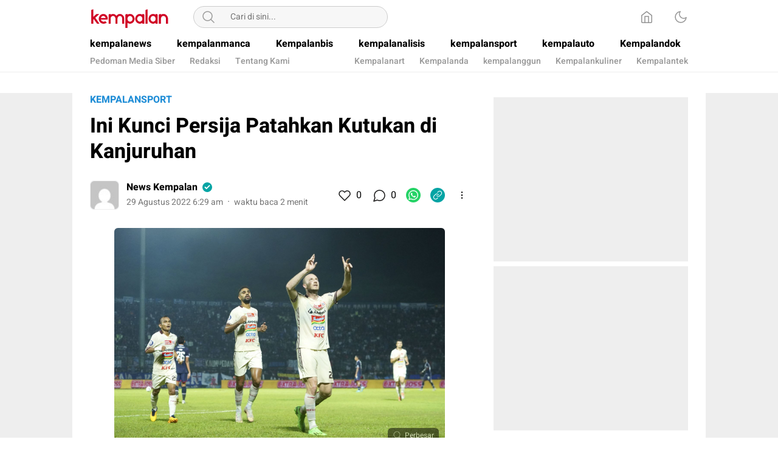

--- FILE ---
content_type: text/html; charset=UTF-8
request_url: https://kempalan.com/2022/08/29/kerja-keras-jadi-kunci-persija-patahkan-kutukan-di-stadion-kanjuruhan/
body_size: 12377
content:
<!DOCTYPE html>
<html lang="id" itemscope itemtype="https://schema.org/BlogPosting">
<head>
<meta charset="UTF-8">
<meta name="viewport" content="width=device-width, initial-scale=1.0" >
<title>Ini Kunci Persija Patahkan Kutukan di Kanjuruhan &#8211; Kempalan.com</title>
<meta name='robots' content='max-image-preview:large' />
<link rel="alternate" type="application/rss+xml" title="Kempalan.com &raquo; Feed" href="https://kempalan.com/feed/" />
<link rel="alternate" type="application/rss+xml" title="Kempalan.com &raquo; Umpan Komentar" href="https://kempalan.com/comments/feed/" />
<link rel="alternate" type="application/rss+xml" title="Kempalan.com &raquo; Ini Kunci Persija Patahkan Kutukan di Kanjuruhan Umpan Komentar" href="https://kempalan.com/2022/08/29/kerja-keras-jadi-kunci-persija-patahkan-kutukan-di-stadion-kanjuruhan/feed/" />
<link rel="alternate" title="oEmbed (JSON)" type="application/json+oembed" href="https://kempalan.com/wp-json/oembed/1.0/embed?url=https%3A%2F%2Fkempalan.com%2F2022%2F08%2F29%2Fkerja-keras-jadi-kunci-persija-patahkan-kutukan-di-stadion-kanjuruhan%2F" />
<link rel="alternate" title="oEmbed (XML)" type="text/xml+oembed" href="https://kempalan.com/wp-json/oembed/1.0/embed?url=https%3A%2F%2Fkempalan.com%2F2022%2F08%2F29%2Fkerja-keras-jadi-kunci-persija-patahkan-kutukan-di-stadion-kanjuruhan%2F&#038;format=xml" />
<style id='wp-img-auto-sizes-contain-inline-css'>
img:is([sizes=auto i],[sizes^="auto," i]){contain-intrinsic-size:3000px 1500px}
/*# sourceURL=wp-img-auto-sizes-contain-inline-css */
</style>
<style id='wp-block-library-inline-css'>
:root{--wp-block-synced-color:#7a00df;--wp-block-synced-color--rgb:122,0,223;--wp-bound-block-color:var(--wp-block-synced-color);--wp-editor-canvas-background:#ddd;--wp-admin-theme-color:#007cba;--wp-admin-theme-color--rgb:0,124,186;--wp-admin-theme-color-darker-10:#006ba1;--wp-admin-theme-color-darker-10--rgb:0,107,160.5;--wp-admin-theme-color-darker-20:#005a87;--wp-admin-theme-color-darker-20--rgb:0,90,135;--wp-admin-border-width-focus:2px}@media (min-resolution:192dpi){:root{--wp-admin-border-width-focus:1.5px}}.wp-element-button{cursor:pointer}:root .has-very-light-gray-background-color{background-color:#eee}:root .has-very-dark-gray-background-color{background-color:#313131}:root .has-very-light-gray-color{color:#eee}:root .has-very-dark-gray-color{color:#313131}:root .has-vivid-green-cyan-to-vivid-cyan-blue-gradient-background{background:linear-gradient(135deg,#00d084,#0693e3)}:root .has-purple-crush-gradient-background{background:linear-gradient(135deg,#34e2e4,#4721fb 50%,#ab1dfe)}:root .has-hazy-dawn-gradient-background{background:linear-gradient(135deg,#faaca8,#dad0ec)}:root .has-subdued-olive-gradient-background{background:linear-gradient(135deg,#fafae1,#67a671)}:root .has-atomic-cream-gradient-background{background:linear-gradient(135deg,#fdd79a,#004a59)}:root .has-nightshade-gradient-background{background:linear-gradient(135deg,#330968,#31cdcf)}:root .has-midnight-gradient-background{background:linear-gradient(135deg,#020381,#2874fc)}:root{--wp--preset--font-size--normal:16px;--wp--preset--font-size--huge:42px}.has-regular-font-size{font-size:1em}.has-larger-font-size{font-size:2.625em}.has-normal-font-size{font-size:var(--wp--preset--font-size--normal)}.has-huge-font-size{font-size:var(--wp--preset--font-size--huge)}.has-text-align-center{text-align:center}.has-text-align-left{text-align:left}.has-text-align-right{text-align:right}.has-fit-text{white-space:nowrap!important}#end-resizable-editor-section{display:none}.aligncenter{clear:both}.items-justified-left{justify-content:flex-start}.items-justified-center{justify-content:center}.items-justified-right{justify-content:flex-end}.items-justified-space-between{justify-content:space-between}.screen-reader-text{border:0;clip-path:inset(50%);height:1px;margin:-1px;overflow:hidden;padding:0;position:absolute;width:1px;word-wrap:normal!important}.screen-reader-text:focus{background-color:#ddd;clip-path:none;color:#444;display:block;font-size:1em;height:auto;left:5px;line-height:normal;padding:15px 23px 14px;text-decoration:none;top:5px;width:auto;z-index:100000}html :where(.has-border-color){border-style:solid}html :where([style*=border-top-color]){border-top-style:solid}html :where([style*=border-right-color]){border-right-style:solid}html :where([style*=border-bottom-color]){border-bottom-style:solid}html :where([style*=border-left-color]){border-left-style:solid}html :where([style*=border-width]){border-style:solid}html :where([style*=border-top-width]){border-top-style:solid}html :where([style*=border-right-width]){border-right-style:solid}html :where([style*=border-bottom-width]){border-bottom-style:solid}html :where([style*=border-left-width]){border-left-style:solid}html :where(img[class*=wp-image-]){height:auto;max-width:100%}:where(figure){margin:0 0 1em}html :where(.is-position-sticky){--wp-admin--admin-bar--position-offset:var(--wp-admin--admin-bar--height,0px)}@media screen and (max-width:600px){html :where(.is-position-sticky){--wp-admin--admin-bar--position-offset:0px}}

/*# sourceURL=wp-block-library-inline-css */
</style><style id='global-styles-inline-css'>
:root{--wp--preset--aspect-ratio--square: 1;--wp--preset--aspect-ratio--4-3: 4/3;--wp--preset--aspect-ratio--3-4: 3/4;--wp--preset--aspect-ratio--3-2: 3/2;--wp--preset--aspect-ratio--2-3: 2/3;--wp--preset--aspect-ratio--16-9: 16/9;--wp--preset--aspect-ratio--9-16: 9/16;--wp--preset--color--black: #000000;--wp--preset--color--cyan-bluish-gray: #abb8c3;--wp--preset--color--white: #ffffff;--wp--preset--color--pale-pink: #f78da7;--wp--preset--color--vivid-red: #cf2e2e;--wp--preset--color--luminous-vivid-orange: #ff6900;--wp--preset--color--luminous-vivid-amber: #fcb900;--wp--preset--color--light-green-cyan: #7bdcb5;--wp--preset--color--vivid-green-cyan: #00d084;--wp--preset--color--pale-cyan-blue: #8ed1fc;--wp--preset--color--vivid-cyan-blue: #0693e3;--wp--preset--color--vivid-purple: #9b51e0;--wp--preset--gradient--vivid-cyan-blue-to-vivid-purple: linear-gradient(135deg,rgb(6,147,227) 0%,rgb(155,81,224) 100%);--wp--preset--gradient--light-green-cyan-to-vivid-green-cyan: linear-gradient(135deg,rgb(122,220,180) 0%,rgb(0,208,130) 100%);--wp--preset--gradient--luminous-vivid-amber-to-luminous-vivid-orange: linear-gradient(135deg,rgb(252,185,0) 0%,rgb(255,105,0) 100%);--wp--preset--gradient--luminous-vivid-orange-to-vivid-red: linear-gradient(135deg,rgb(255,105,0) 0%,rgb(207,46,46) 100%);--wp--preset--gradient--very-light-gray-to-cyan-bluish-gray: linear-gradient(135deg,rgb(238,238,238) 0%,rgb(169,184,195) 100%);--wp--preset--gradient--cool-to-warm-spectrum: linear-gradient(135deg,rgb(74,234,220) 0%,rgb(151,120,209) 20%,rgb(207,42,186) 40%,rgb(238,44,130) 60%,rgb(251,105,98) 80%,rgb(254,248,76) 100%);--wp--preset--gradient--blush-light-purple: linear-gradient(135deg,rgb(255,206,236) 0%,rgb(152,150,240) 100%);--wp--preset--gradient--blush-bordeaux: linear-gradient(135deg,rgb(254,205,165) 0%,rgb(254,45,45) 50%,rgb(107,0,62) 100%);--wp--preset--gradient--luminous-dusk: linear-gradient(135deg,rgb(255,203,112) 0%,rgb(199,81,192) 50%,rgb(65,88,208) 100%);--wp--preset--gradient--pale-ocean: linear-gradient(135deg,rgb(255,245,203) 0%,rgb(182,227,212) 50%,rgb(51,167,181) 100%);--wp--preset--gradient--electric-grass: linear-gradient(135deg,rgb(202,248,128) 0%,rgb(113,206,126) 100%);--wp--preset--gradient--midnight: linear-gradient(135deg,rgb(2,3,129) 0%,rgb(40,116,252) 100%);--wp--preset--font-size--small: 13px;--wp--preset--font-size--medium: 20px;--wp--preset--font-size--large: 36px;--wp--preset--font-size--x-large: 42px;--wp--preset--spacing--20: 0.44rem;--wp--preset--spacing--30: 0.67rem;--wp--preset--spacing--40: 1rem;--wp--preset--spacing--50: 1.5rem;--wp--preset--spacing--60: 2.25rem;--wp--preset--spacing--70: 3.38rem;--wp--preset--spacing--80: 5.06rem;--wp--preset--shadow--natural: 6px 6px 9px rgba(0, 0, 0, 0.2);--wp--preset--shadow--deep: 12px 12px 50px rgba(0, 0, 0, 0.4);--wp--preset--shadow--sharp: 6px 6px 0px rgba(0, 0, 0, 0.2);--wp--preset--shadow--outlined: 6px 6px 0px -3px rgb(255, 255, 255), 6px 6px rgb(0, 0, 0);--wp--preset--shadow--crisp: 6px 6px 0px rgb(0, 0, 0);}:where(.is-layout-flex){gap: 0.5em;}:where(.is-layout-grid){gap: 0.5em;}body .is-layout-flex{display: flex;}.is-layout-flex{flex-wrap: wrap;align-items: center;}.is-layout-flex > :is(*, div){margin: 0;}body .is-layout-grid{display: grid;}.is-layout-grid > :is(*, div){margin: 0;}:where(.wp-block-columns.is-layout-flex){gap: 2em;}:where(.wp-block-columns.is-layout-grid){gap: 2em;}:where(.wp-block-post-template.is-layout-flex){gap: 1.25em;}:where(.wp-block-post-template.is-layout-grid){gap: 1.25em;}.has-black-color{color: var(--wp--preset--color--black) !important;}.has-cyan-bluish-gray-color{color: var(--wp--preset--color--cyan-bluish-gray) !important;}.has-white-color{color: var(--wp--preset--color--white) !important;}.has-pale-pink-color{color: var(--wp--preset--color--pale-pink) !important;}.has-vivid-red-color{color: var(--wp--preset--color--vivid-red) !important;}.has-luminous-vivid-orange-color{color: var(--wp--preset--color--luminous-vivid-orange) !important;}.has-luminous-vivid-amber-color{color: var(--wp--preset--color--luminous-vivid-amber) !important;}.has-light-green-cyan-color{color: var(--wp--preset--color--light-green-cyan) !important;}.has-vivid-green-cyan-color{color: var(--wp--preset--color--vivid-green-cyan) !important;}.has-pale-cyan-blue-color{color: var(--wp--preset--color--pale-cyan-blue) !important;}.has-vivid-cyan-blue-color{color: var(--wp--preset--color--vivid-cyan-blue) !important;}.has-vivid-purple-color{color: var(--wp--preset--color--vivid-purple) !important;}.has-black-background-color{background-color: var(--wp--preset--color--black) !important;}.has-cyan-bluish-gray-background-color{background-color: var(--wp--preset--color--cyan-bluish-gray) !important;}.has-white-background-color{background-color: var(--wp--preset--color--white) !important;}.has-pale-pink-background-color{background-color: var(--wp--preset--color--pale-pink) !important;}.has-vivid-red-background-color{background-color: var(--wp--preset--color--vivid-red) !important;}.has-luminous-vivid-orange-background-color{background-color: var(--wp--preset--color--luminous-vivid-orange) !important;}.has-luminous-vivid-amber-background-color{background-color: var(--wp--preset--color--luminous-vivid-amber) !important;}.has-light-green-cyan-background-color{background-color: var(--wp--preset--color--light-green-cyan) !important;}.has-vivid-green-cyan-background-color{background-color: var(--wp--preset--color--vivid-green-cyan) !important;}.has-pale-cyan-blue-background-color{background-color: var(--wp--preset--color--pale-cyan-blue) !important;}.has-vivid-cyan-blue-background-color{background-color: var(--wp--preset--color--vivid-cyan-blue) !important;}.has-vivid-purple-background-color{background-color: var(--wp--preset--color--vivid-purple) !important;}.has-black-border-color{border-color: var(--wp--preset--color--black) !important;}.has-cyan-bluish-gray-border-color{border-color: var(--wp--preset--color--cyan-bluish-gray) !important;}.has-white-border-color{border-color: var(--wp--preset--color--white) !important;}.has-pale-pink-border-color{border-color: var(--wp--preset--color--pale-pink) !important;}.has-vivid-red-border-color{border-color: var(--wp--preset--color--vivid-red) !important;}.has-luminous-vivid-orange-border-color{border-color: var(--wp--preset--color--luminous-vivid-orange) !important;}.has-luminous-vivid-amber-border-color{border-color: var(--wp--preset--color--luminous-vivid-amber) !important;}.has-light-green-cyan-border-color{border-color: var(--wp--preset--color--light-green-cyan) !important;}.has-vivid-green-cyan-border-color{border-color: var(--wp--preset--color--vivid-green-cyan) !important;}.has-pale-cyan-blue-border-color{border-color: var(--wp--preset--color--pale-cyan-blue) !important;}.has-vivid-cyan-blue-border-color{border-color: var(--wp--preset--color--vivid-cyan-blue) !important;}.has-vivid-purple-border-color{border-color: var(--wp--preset--color--vivid-purple) !important;}.has-vivid-cyan-blue-to-vivid-purple-gradient-background{background: var(--wp--preset--gradient--vivid-cyan-blue-to-vivid-purple) !important;}.has-light-green-cyan-to-vivid-green-cyan-gradient-background{background: var(--wp--preset--gradient--light-green-cyan-to-vivid-green-cyan) !important;}.has-luminous-vivid-amber-to-luminous-vivid-orange-gradient-background{background: var(--wp--preset--gradient--luminous-vivid-amber-to-luminous-vivid-orange) !important;}.has-luminous-vivid-orange-to-vivid-red-gradient-background{background: var(--wp--preset--gradient--luminous-vivid-orange-to-vivid-red) !important;}.has-very-light-gray-to-cyan-bluish-gray-gradient-background{background: var(--wp--preset--gradient--very-light-gray-to-cyan-bluish-gray) !important;}.has-cool-to-warm-spectrum-gradient-background{background: var(--wp--preset--gradient--cool-to-warm-spectrum) !important;}.has-blush-light-purple-gradient-background{background: var(--wp--preset--gradient--blush-light-purple) !important;}.has-blush-bordeaux-gradient-background{background: var(--wp--preset--gradient--blush-bordeaux) !important;}.has-luminous-dusk-gradient-background{background: var(--wp--preset--gradient--luminous-dusk) !important;}.has-pale-ocean-gradient-background{background: var(--wp--preset--gradient--pale-ocean) !important;}.has-electric-grass-gradient-background{background: var(--wp--preset--gradient--electric-grass) !important;}.has-midnight-gradient-background{background: var(--wp--preset--gradient--midnight) !important;}.has-small-font-size{font-size: var(--wp--preset--font-size--small) !important;}.has-medium-font-size{font-size: var(--wp--preset--font-size--medium) !important;}.has-large-font-size{font-size: var(--wp--preset--font-size--large) !important;}.has-x-large-font-size{font-size: var(--wp--preset--font-size--x-large) !important;}
/*# sourceURL=global-styles-inline-css */
</style>

<style id='classic-theme-styles-inline-css'>
/*! This file is auto-generated */
.wp-block-button__link{color:#fff;background-color:#32373c;border-radius:9999px;box-shadow:none;text-decoration:none;padding:calc(.667em + 2px) calc(1.333em + 2px);font-size:1.125em}.wp-block-file__button{background:#32373c;color:#fff;text-decoration:none}
/*# sourceURL=/wp-includes/css/classic-themes.min.css */
</style>
<link rel='stylesheet' id='menu-image-css' href='https://kempalan.com/wp-content/themes/umparan/assets/css/menu-image.css?ver=2.9.5' media='all' async='async' />
<link rel='stylesheet' id='normalize-css' href='https://kempalan.com/wp-content/themes/umparan/assets/css/normalize.css?ver=1.0.0.0.0.0.35' media='all' async='async' />
<link rel='stylesheet' id='heebo-font-css' href='https://kempalan.com/wp-content/themes/umparan/assets/css/font.css?ver=1.0.0.0.0.0.35' media='all' />
<link rel='stylesheet' id='cssdesktop-css' href='https://kempalan.com/wp-content/themes/umparan/assets/css/style-desktop.css?ver=1.0.0.0.0.0.35' media='all' async='async' />
<script src="https://kempalan.com/wp-includes/js/jquery/jquery.min.js?ver=3.7.1" id="jquery-core-js"></script>
<script src="https://kempalan.com/wp-includes/js/jquery/jquery-migrate.min.js?ver=3.4.1" id="jquery-migrate-js"></script>

<!-- OG: 3.3.7 --><link rel="image_src" href="https://kempalan.com/wp-content/uploads/2022/08/dsc01848-copy1661711954-scaled.jpg"><meta name="msapplication-TileImage" content="https://kempalan.com/wp-content/uploads/2022/08/dsc01848-copy1661711954-scaled.jpg">
<meta property="og:image" content="https://kempalan.com/wp-content/uploads/2022/08/dsc01848-copy1661711954-scaled.jpg"><meta property="og:image:secure_url" content="https://kempalan.com/wp-content/uploads/2022/08/dsc01848-copy1661711954-scaled.jpg"><meta property="og:image:width" content="2560"><meta property="og:image:height" content="1707"><meta property="og:image:alt" content="Pemain Persija merayakan gol ke gawang Arema (situs persija)"><meta property="og:image:type" content="image/jpeg"><meta property="og:description" content="MALANG-KEMPALAN: Persija Jakarta berhasil mengamankan poin penuh usai sukses menekuk Arema di pekan ketujuh Liga 1 musim 2022-2023. Pada laga yang berlangsung di Stadion Kanjuruhan, Malang di hari Minggu (28/8) malam itu, Macan Kemayoran berhasil meraih kemenangan dengan skor tipis 1-0. Satu-satunya gol pada laga tersebut dicetak oleh Michael Krmencik pada menit ke-44. Kemenangan pada..."><meta property="og:type" content="article"><meta property="og:locale" content="id"><meta property="og:site_name" content="Kempalan.com"><meta property="og:title" content="Ini Kunci Persija Patahkan Kutukan di Kanjuruhan"><meta property="og:url" content="https://kempalan.com/2022/08/29/kerja-keras-jadi-kunci-persija-patahkan-kutukan-di-stadion-kanjuruhan/"><meta property="og:updated_time" content="2022-08-29T06:33:09+07:00">
<meta property="article:tag" content="arema fc"><meta property="article:tag" content="Headline"><meta property="article:tag" content="Liga 1"><meta property="article:tag" content="Persija"><meta property="article:tag" content="Thomas Doll"><meta property="article:published_time" content="2022-08-28T23:29:28+00:00"><meta property="article:modified_time" content="2022-08-28T23:33:09+00:00"><meta property="article:section" content="kempalansport"><meta property="article:author:first_name" content="Kempalan"><meta property="article:author:last_name" content="News"><meta property="article:author:username" content="News Kempalan">
<meta property="twitter:partner" content="ogwp"><meta property="twitter:card" content="summary_large_image"><meta property="twitter:image" content="https://kempalan.com/wp-content/uploads/2022/08/dsc01848-copy1661711954-scaled.jpg"><meta property="twitter:image:alt" content="Pemain Persija merayakan gol ke gawang Arema (situs persija)"><meta property="twitter:title" content="Ini Kunci Persija Patahkan Kutukan di Kanjuruhan"><meta property="twitter:description" content="MALANG-KEMPALAN: Persija Jakarta berhasil mengamankan poin penuh usai sukses menekuk Arema di pekan ketujuh Liga 1 musim 2022-2023. Pada laga yang berlangsung di Stadion Kanjuruhan, Malang di hari..."><meta property="twitter:url" content="https://kempalan.com/2022/08/29/kerja-keras-jadi-kunci-persija-patahkan-kutukan-di-stadion-kanjuruhan/"><meta property="twitter:label1" content="Reading time"><meta property="twitter:data1" content="1 minute">
<meta itemprop="image" content="https://kempalan.com/wp-content/uploads/2022/08/dsc01848-copy1661711954-scaled.jpg"><meta itemprop="name" content="Ini Kunci Persija Patahkan Kutukan di Kanjuruhan"><meta itemprop="description" content="MALANG-KEMPALAN: Persija Jakarta berhasil mengamankan poin penuh usai sukses menekuk Arema di pekan ketujuh Liga 1 musim 2022-2023. Pada laga yang berlangsung di Stadion Kanjuruhan, Malang di hari Minggu (28/8) malam itu, Macan Kemayoran berhasil meraih kemenangan dengan skor tipis 1-0. Satu-satunya gol pada laga tersebut dicetak oleh Michael Krmencik pada menit ke-44. Kemenangan pada..."><meta itemprop="datePublished" content="2022-08-28"><meta itemprop="dateModified" content="2022-08-28T23:33:09+00:00">
<meta property="profile:first_name" content="Kempalan"><meta property="profile:last_name" content="News"><meta property="profile:username" content="News Kempalan">
<!-- /OG -->

<link rel="https://api.w.org/" href="https://kempalan.com/wp-json/" /><link rel="alternate" title="JSON" type="application/json" href="https://kempalan.com/wp-json/wp/v2/posts/98820" /><link rel="EditURI" type="application/rsd+xml" title="RSD" href="https://kempalan.com/xmlrpc.php?rsd" />
<meta name="generator" content="WordPress 6.9" />
<link rel="canonical" href="https://kempalan.com/2022/08/29/kerja-keras-jadi-kunci-persija-patahkan-kutukan-di-stadion-kanjuruhan/" />
<link rel='shortlink' href='https://kempalan.com/?p=98820' />
		<!-- Custom Logo: hide header text -->
		<style id="custom-logo-css">
			.brand-title, .brand-description {
				position: absolute;
				clip-path: inset(50%);
			}
		</style>
		<style type="text/css" id="custom-theme-css">
:root {
}
</style>
<link rel="icon" href="https://kempalan.com/wp-content/uploads/2021/09/cropped-favicon-1-32x32.png" sizes="32x32" />
<link rel="icon" href="https://kempalan.com/wp-content/uploads/2021/09/cropped-favicon-1-192x192.png" sizes="192x192" />
<link rel="apple-touch-icon" href="https://kempalan.com/wp-content/uploads/2021/09/cropped-favicon-1-180x180.png" />
<meta name="msapplication-TileImage" content="https://kempalan.com/wp-content/uploads/2021/09/cropped-favicon-1-270x270.png" />
<link rel="profile" href="http://gmpg.org/xfn/11" />
</head>
<body class="wp-singular post-template-default single single-post postid-98820 single-format-standard wp-custom-logo wp-embed-responsive wp-theme-umparan">
<div class="content">
	<header class="header">
	<div class="header-box">
		<div class="header-container">
			<div class="header-wrapper">
				<div class="header-top">
					<div class="header-top-box">
						<div class="header-top-wrapper">
							<div class="header-brand">
							<a href="https://kempalan.com/" class="brand-link" rel="home"><img width="208" height="61" src="https://kempalan.com/wp-content/uploads/2021/09/cropped-logo.png" class="brand-logo" alt="Kempalan.com" decoding="async" srcset="https://kempalan.com/wp-content/uploads/2021/09/cropped-logo.png 208w, https://kempalan.com/wp-content/uploads/2021/09/cropped-logo-205x61.png 205w" sizes="(max-width: 208px) 100vw, 208px" /></a><p class="brand-title"><a href="https://kempalan.com/" rel="home">Kempalan.com</a></p><p class="brand-description">Yang penting Kumpul</p>							</div>
							<div class="header-search">
								<form class="header-search-form" method="get" action="https://kempalan.com/">
									<div class="header-search-wrapper">
										<button type="submit" class="icon-search" aria-label="Search"></button>
										<input  class="header-input-search" type="text" name="s" placeholder="Cari di sini..." value="" maxlength="50">
    									<input type="hidden" name="post_type" value="post" />
									</div>
								</form>
							</div>
							<div class="header-more">
								<div class="header-button">
									<a class="icon-home" aria-label="Home" href="https://kempalan.com"></a><button aria-label="Dark Mode" class="mode icon-darkmode"></button>								</div>
							</div>
						</div>
					</div>
				</div>
				<div class="header-bottom">
					<div class="header-bottom-box">
						<div class="header-menu">
							<nav class="menu-top-menus-container"><ul id = "menu-top-menus" class = "widget LinkList"><li id="menu-item-156" class="menu-item menu-item-type-taxonomy menu-item-object-category menu-item-156"><a href="https://kempalan.com/category/kempalanews/" class="menu-image-title-after"><span class="menu-image-title-after menu-image-title">kempalanews</span></a></li>
<li id="menu-item-158" class="menu-item menu-item-type-taxonomy menu-item-object-category menu-item-158"><a href="https://kempalan.com/category/kempalanmanca/" class="menu-image-title-after"><span class="menu-image-title-after menu-image-title">kempalanmanca</span></a></li>
<li id="menu-item-153" class="menu-item menu-item-type-taxonomy menu-item-object-category menu-item-153"><a href="https://kempalan.com/category/kempalanbis/" class="menu-image-title-after"><span class="menu-image-title-after menu-image-title">Kempalanbis</span></a></li>
<li id="menu-item-151" class="new menu-item menu-item-type-taxonomy menu-item-object-category menu-item-151"><a href="https://kempalan.com/category/kempalanalisis/" class="menu-image-title-after"><span class="menu-image-title-after menu-image-title">kempalanalisis</span></a></li>
<li id="menu-item-167" class="hot menu-item menu-item-type-taxonomy menu-item-object-category current-post-ancestor current-menu-parent current-post-parent menu-item-167"><a href="https://kempalan.com/category/kempalansport/" class="menu-image-title-after"><span class="menu-image-title-after menu-image-title">kempalansport</span></a></li>
<li id="menu-item-443" class="menu-item menu-item-type-taxonomy menu-item-object-category menu-item-443"><a href="https://kempalan.com/category/kempalauto/" class="menu-image-title-after"><span class="menu-image-title-after menu-image-title">kempalauto</span></a></li>
<li id="menu-item-155" class="menu-item menu-item-type-taxonomy menu-item-object-category menu-item-155"><a href="https://kempalan.com/category/kempalandok/" class="menu-image-title-after"><span class="menu-image-title-after menu-image-title">Kempalandok</span></a></li>
</ul></nav>						</div>
						<div class="header-submenu">
							<nav class="menu-sub-menu-kiri-container"><ul id = "menu-sub-menu-kiri" class = "widget LinkList"><li id="menu-item-112145" class="menu-item menu-item-type-post_type menu-item-object-page menu-item-112145"><a href="https://kempalan.com/pedoman-media-siber/" class="menu-image-title-after"><span class="menu-image-title-after menu-image-title">Pedoman Media Siber</span></a></li>
<li id="menu-item-112137" class="menu-item menu-item-type-post_type menu-item-object-page menu-item-112137"><a href="https://kempalan.com/redaksi/" class="menu-image-title-after"><span class="menu-image-title-after menu-image-title">Redaksi</span></a></li>
<li id="menu-item-112138" class="menu-item menu-item-type-post_type menu-item-object-page menu-item-112138"><a href="https://kempalan.com/tentang-kami/" class="menu-image-title-after"><span class="menu-image-title-after menu-image-title">Tentang Kami</span></a></li>
</ul></nav>							<nav class="menu-sub-kanan-container"><ul id = "menu-sub-kanan" class = "widget LinkList"><li id="menu-item-112130" class="menu-item menu-item-type-taxonomy menu-item-object-category menu-item-112130"><a href="https://kempalan.com/category/kempalanart/" class="menu-image-title-after"><span class="menu-image-title-after menu-image-title">Kempalanart</span></a></li>
<li id="menu-item-112131" class="menu-item menu-item-type-taxonomy menu-item-object-category menu-item-112131"><a href="https://kempalan.com/category/kempalanda/" class="menu-image-title-after"><span class="menu-image-title-after menu-image-title">Kempalanda</span></a></li>
<li id="menu-item-112132" class="menu-item menu-item-type-taxonomy menu-item-object-category menu-item-112132"><a href="https://kempalan.com/category/kempalanggun/" class="menu-image-title-after"><span class="menu-image-title-after menu-image-title">kempalanggun</span></a></li>
<li id="menu-item-112133" class="menu-item menu-item-type-taxonomy menu-item-object-category menu-item-112133"><a href="https://kempalan.com/category/kempalankuliner/" class="menu-image-title-after"><span class="menu-image-title-after menu-image-title">Kempalankuliner</span></a></li>
<li id="menu-item-112134" class="menu-item menu-item-type-taxonomy menu-item-object-category menu-item-112134"><a href="https://kempalan.com/category/kempalantek/" class="menu-image-title-after"><span class="menu-image-title-after menu-image-title">Kempalantek</span></a></li>
</ul></nav>						</div>
					</div>
				</div>
			</div>
		</div>
	</div>
</header>
<footer class="footer">
	<div class="footer-container">
		<div class="footer-box">
					</div>
	</div>
</footer>
<div class="transparent-footer"></div>    	<div class="copylink-popup">
	<div class="copylink-flex">
		<div class="copylink-text">URL Berhasil Disalin</div>
		<button class="copylink-close"></button>
	</div>
</div><div class="main">
	<div class="main-container">
							<div class="content-box">
				<div class="article">
					<div class="article-box">
						<div class="header-post">
							<div class="subheader-post">
								<div class="category-post">
								    <span class="post-category"><a href="https://kempalan.com/category/kempalansport/">kempalansport</a></span>								</div>
							</div>
							<div class="title-post">
								<h1>Ini Kunci Persija Patahkan Kutukan di Kanjuruhan</h1>
							</div>
						</div>
						<div class="info-post">
							<div class="info-box">
								<div class="author-box">
									<div class="author-flex">
										<div class="author-avatar">
											<a aria-label="Author" href="https://kempalan.com/author/redaktur/">
												<img alt='' src='https://secure.gravatar.com/avatar/881e83b24aabd886e15e709fc7d2d6d149004eddcfccdac6614ada489f012861?s=48&#038;d=mm&#038;r=g' srcset='https://secure.gravatar.com/avatar/881e83b24aabd886e15e709fc7d2d6d149004eddcfccdac6614ada489f012861?s=96&#038;d=mm&#038;r=g 2x' class='avatar avatar-48 photo' height='48' width='48' decoding='async'/>											</a>
										</div>
										<div class="author-name-box">
											<div class="author-name-flex">
												<div class="author-name">
													<a href="https://kempalan.com/author/redaktur/">News Kempalan</a>
												</div>
												<i class="author-verified"></i>
											</div>
										<div class="prop-pos">
											<time class="timepost">29 Agustus 2022 6:29 am</time>
											<span class="dot"></span>
											<span class="readtime">waktu baca 2 menit</span>
										</div>
										</div>
									</div>
								</div>
								<div class="share-box">
									<div class="likecomment">
										<div class="like-box">
											<button aria-label="Like" class="like-btn " data-id="98820"></button>
											<div class="like-count">0</div>
										</div>
										<div class="comment-box">
											<a href="#respond" aria-label="Komentar" class="comment-btn"></a>
											<div class="comment-count">0</div>
										</div>
									</div>
									<div class="share-wrapper">
																									<a rel="noopener" href="https://api.whatsapp.com/send/?text=Ini+Kunci+Persija+Patahkan+Kutukan+di+Kanjuruhan | https://kempalan.com/2022/08/29/kerja-keras-jadi-kunci-persija-patahkan-kutukan-di-stadion-kanjuruhan/" class="share-btn whatsapp" aria-label="WhatsApp" target="_blank" rel="_nofollow"></a>
																									<a class="share-btn copylink" href="#" data-url="https://kempalan.com/2022/08/29/kerja-keras-jadi-kunci-persija-patahkan-kutukan-di-stadion-kanjuruhan/" aria-label="Copylink"></a>
																	<button aria-label="More" class="share-btn more" data-url="https://kempalan.com/2022/08/29/kerja-keras-jadi-kunci-persija-patahkan-kutukan-di-stadion-kanjuruhan/" data-title="Ini+Kunci+Persija+Patahkan+Kutukan+di+Kanjuruhan" data-title2="Ini Kunci Persija Patahkan Kutukan di Kanjuruhan" data-snip="MALANG-KEMPALAN: Persija Jakarta berhasil mengamankan poin penuh usai sukses menekuk Arema di pekan ketujuh Liga 1 musim 2022-2023. Pada laga yang berlangsung di Stadion Kanjuruhan, Malang di hari Minggu (28/8) malam itu, Macan Kemayoran berhasil meraih kemenangan dengan skor tipis 1-0. Satu-satunya gol pada laga tersebut dicetak oleh Michael Krmencik pada menit ke-44. Kemenangan pada [&hellip;]"></button>
									</div>
								</div>
							</div>
						</div>
						<div class="post-detail">
															<figure class="wp-block-image size-full">
										<div class="wp-image-box">
										<a data-fslightbox="gallery" href="https://kempalan.com/wp-content/uploads/2022/08/dsc01848-copy1661711954-scaled.jpg" data-caption="Pemain Persija merayakan gol ke gawang Arema (situs persija) " data-thumb="https://kempalan.com/wp-content/uploads/2022/08/dsc01848-copy1661711954-scaled-640x427.jpg">
											<img width="2560" height="1707" src="https://kempalan.com/wp-content/uploads/2022/08/dsc01848-copy1661711954-scaled.jpg" class="featured-image wp-post-image" alt="" decoding="async" fetchpriority="high" srcset="https://kempalan.com/wp-content/uploads/2022/08/dsc01848-copy1661711954-scaled.jpg 2560w, https://kempalan.com/wp-content/uploads/2022/08/dsc01848-copy1661711954-scaled-640x427.jpg 640w, https://kempalan.com/wp-content/uploads/2022/08/dsc01848-copy1661711954-768x512.jpg 768w, https://kempalan.com/wp-content/uploads/2022/08/dsc01848-copy1661711954-1536x1024.jpg 1536w, https://kempalan.com/wp-content/uploads/2022/08/dsc01848-copy1661711954-2048x1365.jpg 2048w, https://kempalan.com/wp-content/uploads/2022/08/dsc01848-copy1661711954-scaled-664x443.jpg 664w, https://kempalan.com/wp-content/uploads/2022/08/dsc01848-copy1661711954-990x660.jpg 990w" sizes="(max-width: 2560px) 100vw, 2560px" />											<div class="btn-viewbox">
												<button class="btn-biew">
													<i class="icon-serch"></i>
													<span class="text-view">Perbesar</span>
												</button>
											</div>
											</a>	
										</div>
																				<figcaption>Pemain Persija merayakan gol ke gawang Arema (situs persija) </figcaption>
																		</figure>
								
							<p><strong>MALANG-KEMPALAN</strong>: Persija Jakarta berhasil mengamankan poin penuh usai sukses menekuk Arema di pekan ketujuh Liga 1 musim 2022-2023.</p>
<p>Pada laga yang berlangsung di Stadion Kanjuruhan, Malang di hari Minggu (28/8) malam itu, Macan Kemayoran berhasil meraih kemenangan dengan skor tipis 1-0. Satu-satunya gol pada laga tersebut dicetak oleh Michael Krmencik pada menit ke-44.</p>
<p>Kemenangan pada laga ini juga membuat Persija sukses memecahkan kutukan tak pernah menang di kandang Arema FC. Terakhir kali Macan Kemayoran menang di kandang Arema adalah pada tahun 2003.</p>
<p>BACA JUGA: <a href="https://kempalan.com/2022/08/27/jadwal-liga-1-minggu-ini-ada-persebaya-vs-pss-sleman/?amp"><strong>Jadwal Liga 1 Minggu Ini, Ada Persebaya vs PSS Sleman</strong></a></p>
<p>&#8220;Ini pertama kalinya Persija menang di sini dalam 19 tahun terakhir.&#8221; kata Pelatih Persija Jakarta, Thomas Doll</p>
<p>&#8220;Ini artinya, mereka adalah tim kuat. Bahkan, pada awal musim lalu mereka memenangi Piala Presiden.&#8221; tambah pelatih asal Jerman itu.</p>
<p>Doll juga menerangkan bahwa kerja keras timnya selama pertandingan menjadi kunci kemenangan pada laga ini. Pelatih asal Jerman tersebut merasa bangga dengan performa anak asuhnya sepanjang pertandingan.</p>
<p>&#8220;Para pemain kami bekerja keras sampai menit akhir. Ini membuat saya sangat bangga kepada mereka.&#8221; kata Doll.</p>
<p>&#8220;Selain itu, kiper kami, Andritany Ardhiyasa, juga tampil sangat luar biasa.&#8221; tambah pelatih berusia 56 tahun itu.</p>
<p>BACA JUGA: <a href="https://kempalan.com/2022/08/27/arema-jalin-kerjasama-dengan-kfc/?amp"><strong>Arema Jalin Kerjasama dengan KFC</strong></a></p>
<p>Namun, Doll tak menampik bahwa timnya sempat bermain buruk, terutama pada sepuluh sampai lima belas menit awal laga.</p>
<p>&#8220;Kami sempat mengalami masalah pada sepuluh sampai lima belas menit awal. Namun, perlahan kami bermain lebih bagus dan mencetak gol.&#8221; tambah mantan pelatih Borussia Dortmund itu.</p>
<p>&#8220;Namun, secara keseluruhan saya bangga dengan permainan kami ini. Apalagi, kami sedang membangun Persija baru.&#8221; tutup pelatih kepala Persija Jakarta itu.</p>
<p>Tambahan tiga poin dari laga ini membuat Persija naik peringkat kelima dengan koleksi 14 poin, hasil dari 4 kemenangan, dua kali imbang dan satu kekalahan.</p>
<p>(*) <strong>Edwin Fatahuddin</strong></p>
						</div>
						<div class="tag-post">
							<ul><li><a href="https://kempalan.com/tag/arema-fc/" rel="tag">arema fc</a></li><li><a href="https://kempalan.com/tag/headline/" rel="tag">Headline</a></li><li><a href="https://kempalan.com/tag/liga-1/" rel="tag">Liga 1</a></li><li><a href="https://kempalan.com/tag/persija/" rel="tag">Persija</a></li><li><a href="https://kempalan.com/tag/thomas-doll/" rel="tag">Thomas Doll</a></li></ul>						</div>

												<div class="redaksi">
							<div class="redaksi-header">
								<div class="redaksi-avatar">
									<div class="redaksi-avatar-box">
																					<div class="image-ava"><img alt='' src='https://secure.gravatar.com/avatar/881e83b24aabd886e15e709fc7d2d6d149004eddcfccdac6614ada489f012861?s=24&#038;d=mm&#038;r=g' srcset='https://secure.gravatar.com/avatar/881e83b24aabd886e15e709fc7d2d6d149004eddcfccdac6614ada489f012861?s=48&#038;d=mm&#038;r=g 2x' class='avatar avatar-24 photo' height='24' width='24' decoding='async'/></div>
									    																														    																														    									</div>
								</div>
								<button class="btn-redaksi"><i class="icon-arrow"></i><span class="label-btn">
									Tim Redaksi								</span></button>
							</div>
							<div class="redaksi-content hide">
								<div class="redaksi-content-box">
																		<div class="author-item">
										<div class="author-image">
											<a href="https://kempalan.com/author/redaktur/">
												<img alt='' src='https://secure.gravatar.com/avatar/881e83b24aabd886e15e709fc7d2d6d149004eddcfccdac6614ada489f012861?s=48&#038;d=mm&#038;r=g' srcset='https://secure.gravatar.com/avatar/881e83b24aabd886e15e709fc7d2d6d149004eddcfccdac6614ada489f012861?s=96&#038;d=mm&#038;r=g 2x' class='avatar avatar-48 photo' height='48' width='48' loading='lazy' decoding='async'/>											</a>
										</div>
											<div class="author-text">
											<a href="https://kempalan.com/author/redaktur/">
												<div class="author-name">News Kempalan <i class="icon-verification2"></i></div>
												<div class="author-role">Penulis</div>
											</a>
											</div>
									</div>
								    																											    																											    								</div>
							</div>
						</div>
													<div class="widget collection">
					<div class="widget-header">
				<div class="widget-header-box">
					<div class="widget-title">
						<a href="https://kempalan.com/category/kempalpagi/">Kempalpagi</a>
					</div>
					<div class="widget-more">
						<a href="https://kempalan.com/category/kempalpagi/">Lihat lainnya</a>
					</div>
				</div>
			</div>
					<div class="widget-content">
				<div class="collection-scroll">
					<div class="collection-box">
		            					<div class="collection-item">
						<a href="https://kempalan.com/2025/08/16/perempuan-jawa-era-kebebasan-dan-tik-tok/">
							<div class="collection-card">
								<div class="collection-image">
									<img width="187" height="261" src="https://kempalan.com/wp-content/uploads/2025/08/IMG-20250816-WA0012-187x261.jpg" class="attachment-image_187_261 size-image_187_261 wp-post-image" alt="" decoding="async" loading="lazy" srcset="https://kempalan.com/wp-content/uploads/2025/08/IMG-20250816-WA0012-187x261.jpg 187w, https://kempalan.com/wp-content/uploads/2025/08/IMG-20250816-WA0012-140x196.jpg 140w, https://kempalan.com/wp-content/uploads/2025/08/IMG-20250816-WA0012-18x24.jpg 18w" sizes="auto, (max-width: 187px) 100vw, 187px" />						            									<i class="pin"></i>
																	</div>
																<div class="collection-label">BARU</div>
																<h3 class="collection-title">Perempuan Jawa, Era Kebebasan, dan Tik Tok</h3>
								<div class="collection-subtitle"><time class="timeago" datetime="2025-08-16T09:06:18+07:00" title="16/08/2025">16/08/2025</time></div>
							</div>
						</a>
					</div>
		            					<div class="collection-item">
						<a href="https://kempalan.com/2025/08/16/menjaga-harmoni-budaya-di-tengah-kampanye-pesta-politik/">
							<div class="collection-card">
								<div class="collection-image">
									<img width="187" height="261" src="https://kempalan.com/wp-content/uploads/2025/08/IMG-20250816-WA0013-187x261.jpg" class="attachment-image_187_261 size-image_187_261 wp-post-image" alt="" decoding="async" loading="lazy" srcset="https://kempalan.com/wp-content/uploads/2025/08/IMG-20250816-WA0013-187x261.jpg 187w, https://kempalan.com/wp-content/uploads/2025/08/IMG-20250816-WA0013-140x196.jpg 140w" sizes="auto, (max-width: 187px) 100vw, 187px" />						            								</div>
																<h3 class="collection-title">Menjaga Harmoni Budaya di Tengah Kampanye Pesta Politik</h3>
								<div class="collection-subtitle"><time class="timeago" datetime="2025-08-16T08:56:13+07:00" title="16/08/2025">16/08/2025</time></div>
							</div>
						</a>
					</div>
		            					<div class="collection-item">
						<a href="https://kempalan.com/2025/08/11/one-piece/">
							<div class="collection-card">
								<div class="collection-image">
									<img width="187" height="261" src="https://kempalan.com/wp-content/uploads/2025/08/1754305340974-359945191-187x261.webp" class="attachment-image_187_261 size-image_187_261 wp-post-image" alt="" decoding="async" loading="lazy" srcset="https://kempalan.com/wp-content/uploads/2025/08/1754305340974-359945191-187x261.webp 187w, https://kempalan.com/wp-content/uploads/2025/08/1754305340974-359945191-140x196.webp 140w" sizes="auto, (max-width: 187px) 100vw, 187px" />						            								</div>
																<h3 class="collection-title">One Piece</h3>
								<div class="collection-subtitle"><time class="timeago" datetime="2025-08-11T08:16:09+07:00" title="11/08/2025">11/08/2025</time></div>
							</div>
						</a>
					</div>
		            					<div class="collection-item">
						<a href="https://kempalan.com/2025/07/17/rinjani-risiko-dan-renjana/">
							<div class="collection-card">
								<div class="collection-image">
									<img width="187" height="261" src="https://kempalan.com/wp-content/uploads/2025/07/IMG-20250717-WA0018-187x261.jpg" class="attachment-image_187_261 size-image_187_261 wp-post-image" alt="" decoding="async" loading="lazy" srcset="https://kempalan.com/wp-content/uploads/2025/07/IMG-20250717-WA0018-187x261.jpg 187w, https://kempalan.com/wp-content/uploads/2025/07/IMG-20250717-WA0018-140x196.jpg 140w" sizes="auto, (max-width: 187px) 100vw, 187px" />						            								</div>
																<h3 class="collection-title">Rinjani, Risiko, dan Renjana</h3>
								<div class="collection-subtitle"><time class="timeago" datetime="2025-07-17T11:13:52+07:00" title="17/07/2025">17/07/2025</time></div>
							</div>
						</a>
					</div>
		            					<div class="collection-item">
						<a href="https://kempalan.com/2025/05/24/history-atau-his-story/">
							<div class="collection-card">
								<div class="collection-image">
									<img width="187" height="261" src="https://kempalan.com/wp-content/uploads/2025/02/463952450_1679779182685834_7319021728288934634_n.heic-187x261.jpg" class="attachment-image_187_261 size-image_187_261 wp-post-image" alt="" decoding="async" loading="lazy" srcset="https://kempalan.com/wp-content/uploads/2025/02/463952450_1679779182685834_7319021728288934634_n.heic-187x261.jpg 187w, https://kempalan.com/wp-content/uploads/2025/02/463952450_1679779182685834_7319021728288934634_n.heic-140x196.jpg 140w" sizes="auto, (max-width: 187px) 100vw, 187px" />						            								</div>
																<h3 class="collection-title">History atau His Story?</h3>
								<div class="collection-subtitle"><time class="timeago" datetime="2025-05-24T09:53:46+07:00" title="24/05/2025">24/05/2025</time></div>
							</div>
						</a>
					</div>
		            				</div>
			</div>
		</div>
	</div>
	            <div class="widget list">
            					<div class="widget-header">
					<div class="widget-header-box">
						<div class="widget-title">
							<h2>BACA LAINNYA</h2>
						</div>
					</div>
				</div>
								<div class="widget-content">
					<div class="list-wrap">
			            								<div class="list-item">
									<div class="list-box">
										<div class="list-content">
											<div class="list-title">
							    				<h3>
							    					<a href="https://kempalan.com/2026/01/20/sanksi-berlapis-pandis-liga-4-jatim-hukum-tuan-rumah-persid-jember-denda-rp20-juta-dan-dua-laga-tanpa-penonton/">Sanksi Berlapis! Pandis Liga 4 Jatim Hukum Tuan Rumah Persid Jember: Denda Rp20 Juta dan Dua Laga Tanpa Penonton</a>							    				</h3>
							    				<div class="list-author">
							    					<img alt='' src='https://secure.gravatar.com/avatar/71522de4850969037860100ae6e0a291231ad4331cebee4c1e2b4d32556da36e?s=16&#038;d=mm&#038;r=g' srcset='https://secure.gravatar.com/avatar/71522de4850969037860100ae6e0a291231ad4331cebee4c1e2b4d32556da36e?s=32&#038;d=mm&#038;r=g 2x' class='avatar avatar-16 photo' height='16' width='16' loading='lazy' decoding='async'/>							    					<div class="list-author-name">Editor Kempalan</div>
							    					<i class="icon-verification"></i>
							    				</div>
							    			</div>
							    			<div class="list-more">
							    				<div class="list-button">
							    					<button class="btn-like " data-id="174610">
							    						<i class="icon-like"></i>
							    						<span class="like-counter">0</span>
							    					</button>
							    					<a href="https://kempalan.com/2026/01/20/sanksi-berlapis-pandis-liga-4-jatim-hukum-tuan-rumah-persid-jember-denda-rp20-juta-dan-dua-laga-tanpa-penonton/#respond" class="btn-comment">
							    						<i class="icon-comment"></i>
							    						<span class="comment-counter">0</span>
							    					</a>
							    					<time class="timeago"><time class="timeago" datetime="2026-01-20T21:26:38+07:00">12 jam</time></time>
							    				</div>
			    								<button aria-label="More" class="icon-share" data-url="https://kempalan.com/2026/01/20/sanksi-berlapis-pandis-liga-4-jatim-hukum-tuan-rumah-persid-jember-denda-rp20-juta-dan-dua-laga-tanpa-penonton/" data-title="Sanksi+Berlapis%21+Pandis+Liga+4+Jatim+Hukum+Tuan+Rumah+Persid+Jember%3A+Denda+Rp20+Juta+dan+Dua+Laga+Tanpa+Penonton" data-title2="Sanksi Berlapis! Pandis Liga 4 Jatim Hukum Tuan Rumah Persid Jember: Denda Rp20 Juta dan Dua Laga Tanpa Penonton" data-snip=""></button>
							    			</div>
										</div>
										<div class="list-image">
										<a href="https://kempalan.com/2026/01/20/sanksi-berlapis-pandis-liga-4-jatim-hukum-tuan-rumah-persid-jember-denda-rp20-juta-dan-dua-laga-tanpa-penonton/"></a>										</div>
									</div>
								</div>
			            								<div class="list-item">
									<div class="list-box">
										<div class="list-content">
											<div class="list-title">
							    				<h3>
							    					<a href="https://kempalan.com/2026/01/20/up-date-proliga-2026-bukan-sekadar-penonton-unesa-jadi-dapur-tenaga-ahli-dan-atlet-di-balik-gemerlap-proliga-2026/">Up Date Proliga 2026: Bukan Sekadar Penonton, UNESA Jadi &#8220;Dapur&#8221; Tenaga Ahli dan Atlet di Balik Gemerlap Proliga 2026</a>							    				</h3>
							    				<div class="list-author">
							    					<img alt='' src='https://secure.gravatar.com/avatar/71522de4850969037860100ae6e0a291231ad4331cebee4c1e2b4d32556da36e?s=16&#038;d=mm&#038;r=g' srcset='https://secure.gravatar.com/avatar/71522de4850969037860100ae6e0a291231ad4331cebee4c1e2b4d32556da36e?s=32&#038;d=mm&#038;r=g 2x' class='avatar avatar-16 photo' height='16' width='16' loading='lazy' decoding='async'/>							    					<div class="list-author-name">Editor Kempalan</div>
							    					<i class="icon-verification"></i>
							    				</div>
							    			</div>
							    			<div class="list-more">
							    				<div class="list-button">
							    					<button class="btn-like " data-id="174594">
							    						<i class="icon-like"></i>
							    						<span class="like-counter">0</span>
							    					</button>
							    					<a href="https://kempalan.com/2026/01/20/up-date-proliga-2026-bukan-sekadar-penonton-unesa-jadi-dapur-tenaga-ahli-dan-atlet-di-balik-gemerlap-proliga-2026/#respond" class="btn-comment">
							    						<i class="icon-comment"></i>
							    						<span class="comment-counter">0</span>
							    					</a>
							    					<time class="timeago"><time class="timeago" datetime="2026-01-20T14:14:32+07:00">19 jam</time></time>
							    				</div>
			    								<button aria-label="More" class="icon-share" data-url="https://kempalan.com/2026/01/20/up-date-proliga-2026-bukan-sekadar-penonton-unesa-jadi-dapur-tenaga-ahli-dan-atlet-di-balik-gemerlap-proliga-2026/" data-title="Up+Date+Proliga+2026%3A+Bukan+Sekadar+Penonton%2C+UNESA+Jadi+%E2%80%9CDapur%E2%80%9D+Tenaga+Ahli+dan+Atlet+di+Balik+Gemerlap+Proliga+2026" data-title2="Up Date Proliga 2026: Bukan Sekadar Penonton, UNESA Jadi &#8220;Dapur&#8221; Tenaga Ahli dan Atlet di Balik Gemerlap Proliga 2026" data-snip=""></button>
							    			</div>
										</div>
										<div class="list-image">
										<a href="https://kempalan.com/2026/01/20/up-date-proliga-2026-bukan-sekadar-penonton-unesa-jadi-dapur-tenaga-ahli-dan-atlet-di-balik-gemerlap-proliga-2026/"></a>										</div>
									</div>
								</div>
			            								<div class="list-item">
									<div class="list-box">
										<div class="list-content">
											<div class="list-title">
							    				<h3>
							    					<a href="https://kempalan.com/2026/01/19/menjemput-berkah-di-haul-akbar-masyayikh-gema-doa-100-hari-syuhada-ponpes-al-ghoziny-membelah-langit/">Menjemput Berkah di Haul Akbar Masyayikh: Gema Do&#8217;a 100 Hari Syuhada Ponpes Al Khoziny Membelah Langit</a>							    				</h3>
							    				<div class="list-author">
							    					<img alt='' src='https://secure.gravatar.com/avatar/71522de4850969037860100ae6e0a291231ad4331cebee4c1e2b4d32556da36e?s=16&#038;d=mm&#038;r=g' srcset='https://secure.gravatar.com/avatar/71522de4850969037860100ae6e0a291231ad4331cebee4c1e2b4d32556da36e?s=32&#038;d=mm&#038;r=g 2x' class='avatar avatar-16 photo' height='16' width='16' loading='lazy' decoding='async'/>							    					<div class="list-author-name">Editor Kempalan</div>
							    					<i class="icon-verification"></i>
							    				</div>
							    			</div>
							    			<div class="list-more">
							    				<div class="list-button">
							    					<button class="btn-like " data-id="174589">
							    						<i class="icon-like"></i>
							    						<span class="like-counter">0</span>
							    					</button>
							    					<a href="https://kempalan.com/2026/01/19/menjemput-berkah-di-haul-akbar-masyayikh-gema-doa-100-hari-syuhada-ponpes-al-ghoziny-membelah-langit/#respond" class="btn-comment">
							    						<i class="icon-comment"></i>
							    						<span class="comment-counter">0</span>
							    					</a>
							    					<time class="timeago"><time class="timeago" datetime="2026-01-19T22:26:09+07:00" title="19/01/2026">19/01/2026</time></time>
							    				</div>
			    								<button aria-label="More" class="icon-share" data-url="https://kempalan.com/2026/01/19/menjemput-berkah-di-haul-akbar-masyayikh-gema-doa-100-hari-syuhada-ponpes-al-ghoziny-membelah-langit/" data-title="Menjemput+Berkah+di+Haul+Akbar+Masyayikh%3A+Gema+Do%E2%80%99a+100+Hari+Syuhada+Ponpes+Al+Khoziny+Membelah+Langit" data-title2="Menjemput Berkah di Haul Akbar Masyayikh: Gema Do&#8217;a 100 Hari Syuhada Ponpes Al Khoziny Membelah Langit" data-snip=""></button>
							    			</div>
										</div>
										<div class="list-image">
										<a href="https://kempalan.com/2026/01/19/menjemput-berkah-di-haul-akbar-masyayikh-gema-doa-100-hari-syuhada-ponpes-al-ghoziny-membelah-langit/"></a>										</div>
									</div>
								</div>
			            								<div class="list-item">
									<div class="list-box">
										<div class="list-content">
											<div class="list-title">
							    				<h3>
							    					<a href="https://kempalan.com/2026/01/19/manfaatkan-jeda-pertandingan-pengelola-stadion-gelora-delta-sidoarjo-optimalkan-perawatan-rumput/">Manfaatkan Jeda Pertandingan, Pengelola Stadion Gelora Delta Sidoarjo Optimalkan Perawatan Rumput</a>							    				</h3>
							    				<div class="list-author">
							    					<img alt='' src='https://secure.gravatar.com/avatar/71522de4850969037860100ae6e0a291231ad4331cebee4c1e2b4d32556da36e?s=16&#038;d=mm&#038;r=g' srcset='https://secure.gravatar.com/avatar/71522de4850969037860100ae6e0a291231ad4331cebee4c1e2b4d32556da36e?s=32&#038;d=mm&#038;r=g 2x' class='avatar avatar-16 photo' height='16' width='16' loading='lazy' decoding='async'/>							    					<div class="list-author-name">Editor Kempalan</div>
							    					<i class="icon-verification"></i>
							    				</div>
							    			</div>
							    			<div class="list-more">
							    				<div class="list-button">
							    					<button class="btn-like " data-id="174572">
							    						<i class="icon-like"></i>
							    						<span class="like-counter">0</span>
							    					</button>
							    					<a href="https://kempalan.com/2026/01/19/manfaatkan-jeda-pertandingan-pengelola-stadion-gelora-delta-sidoarjo-optimalkan-perawatan-rumput/#respond" class="btn-comment">
							    						<i class="icon-comment"></i>
							    						<span class="comment-counter">0</span>
							    					</a>
							    					<time class="timeago"><time class="timeago" datetime="2026-01-19T20:29:33+07:00" title="19/01/2026">19/01/2026</time></time>
							    				</div>
			    								<button aria-label="More" class="icon-share" data-url="https://kempalan.com/2026/01/19/manfaatkan-jeda-pertandingan-pengelola-stadion-gelora-delta-sidoarjo-optimalkan-perawatan-rumput/" data-title="Manfaatkan+Jeda+Pertandingan%2C+Pengelola+Stadion+Gelora+Delta+Sidoarjo+Optimalkan+Perawatan+Rumput" data-title2="Manfaatkan Jeda Pertandingan, Pengelola Stadion Gelora Delta Sidoarjo Optimalkan Perawatan Rumput" data-snip=""></button>
							    			</div>
										</div>
										<div class="list-image">
										<a href="https://kempalan.com/2026/01/19/manfaatkan-jeda-pertandingan-pengelola-stadion-gelora-delta-sidoarjo-optimalkan-perawatan-rumput/"></a>										</div>
									</div>
								</div>
			            								<div class="list-item">
									<div class="list-box">
										<div class="list-content">
											<div class="list-title">
							    				<h3>
							    					<a href="https://kempalan.com/2026/01/19/sepele-tetapi-bikin-anda-terlihat-miskin-di-depan-umum/">Sepele, tetapi Bikin Anda Terlihat Miskin di Depan Umum</a>							    				</h3>
							    				<div class="list-author">
							    					<img alt='' src='https://secure.gravatar.com/avatar/3b27e973b876c3fa21de1497dbf3a2a1c10bd5585002e41a24fd0128eee86404?s=16&#038;d=mm&#038;r=g' srcset='https://secure.gravatar.com/avatar/3b27e973b876c3fa21de1497dbf3a2a1c10bd5585002e41a24fd0128eee86404?s=32&#038;d=mm&#038;r=g 2x' class='avatar avatar-16 photo' height='16' width='16' loading='lazy' decoding='async'/>							    					<div class="list-author-name">Kempalan Online</div>
							    					<i class="icon-verification"></i>
							    				</div>
							    			</div>
							    			<div class="list-more">
							    				<div class="list-button">
							    					<button class="btn-like " data-id="174582">
							    						<i class="icon-like"></i>
							    						<span class="like-counter">0</span>
							    					</button>
							    					<a href="https://kempalan.com/2026/01/19/sepele-tetapi-bikin-anda-terlihat-miskin-di-depan-umum/#respond" class="btn-comment">
							    						<i class="icon-comment"></i>
							    						<span class="comment-counter">0</span>
							    					</a>
							    					<time class="timeago"><time class="timeago" datetime="2026-01-19T09:31:58+07:00" title="19/01/2026">19/01/2026</time></time>
							    				</div>
			    								<button aria-label="More" class="icon-share" data-url="https://kempalan.com/2026/01/19/sepele-tetapi-bikin-anda-terlihat-miskin-di-depan-umum/" data-title="Sepele%2C+tetapi+Bikin+Anda+Terlihat+Miskin+di+Depan+Umum" data-title2="Sepele, tetapi Bikin Anda Terlihat Miskin di Depan Umum" data-snip=""></button>
							    			</div>
										</div>
										<div class="list-image">
										<a href="https://kempalan.com/2026/01/19/sepele-tetapi-bikin-anda-terlihat-miskin-di-depan-umum/"><img width="80" height="80" src="https://kempalan.com/wp-content/uploads/2026/01/snaptik_7595743156134513928_0_v2_edit-80x80.jpeg" class="attachment-image_80_80 size-image_80_80 wp-post-image" alt="" decoding="async" loading="lazy" /></a>										</div>
									</div>
								</div>
			            								<div class="list-item">
									<div class="list-box">
										<div class="list-content">
											<div class="list-title">
							    				<h3>
							    					<a href="https://kempalan.com/2026/01/19/tantangan-berat-si-musafir-unesa-fc-di-lingkaran-tim-tradisional-16-besar-liga-4-asprov-pssi-jatim/">Tantangan Berat Si&#8221; Musafir&#8221; UNESA FC di Lingkaran tim Tradisional 16 Besar Liga 4 Asprov PSSI Jatim</a>							    				</h3>
							    				<div class="list-author">
							    					<img alt='' src='https://secure.gravatar.com/avatar/71522de4850969037860100ae6e0a291231ad4331cebee4c1e2b4d32556da36e?s=16&#038;d=mm&#038;r=g' srcset='https://secure.gravatar.com/avatar/71522de4850969037860100ae6e0a291231ad4331cebee4c1e2b4d32556da36e?s=32&#038;d=mm&#038;r=g 2x' class='avatar avatar-16 photo' height='16' width='16' loading='lazy' decoding='async'/>							    					<div class="list-author-name">Editor Kempalan</div>
							    					<i class="icon-verification"></i>
							    				</div>
							    			</div>
							    			<div class="list-more">
							    				<div class="list-button">
							    					<button class="btn-like " data-id="174540">
							    						<i class="icon-like"></i>
							    						<span class="like-counter">0</span>
							    					</button>
							    					<a href="https://kempalan.com/2026/01/19/tantangan-berat-si-musafir-unesa-fc-di-lingkaran-tim-tradisional-16-besar-liga-4-asprov-pssi-jatim/#respond" class="btn-comment">
							    						<i class="icon-comment"></i>
							    						<span class="comment-counter">0</span>
							    					</a>
							    					<time class="timeago"><time class="timeago" datetime="2026-01-19T05:32:56+07:00" title="19/01/2026">19/01/2026</time></time>
							    				</div>
			    								<button aria-label="More" class="icon-share" data-url="https://kempalan.com/2026/01/19/tantangan-berat-si-musafir-unesa-fc-di-lingkaran-tim-tradisional-16-besar-liga-4-asprov-pssi-jatim/" data-title="Tantangan+Berat+Si%E2%80%9D+Musafir%E2%80%9D+UNESA+FC+di+Lingkaran+tim+Tradisional+16+Besar+Liga+4+Asprov+PSSI+Jatim" data-title2="Tantangan Berat Si&#8221; Musafir&#8221; UNESA FC di Lingkaran tim Tradisional 16 Besar Liga 4 Asprov PSSI Jatim" data-snip=""></button>
							    			</div>
										</div>
										<div class="list-image">
										<a href="https://kempalan.com/2026/01/19/tantangan-berat-si-musafir-unesa-fc-di-lingkaran-tim-tradisional-16-besar-liga-4-asprov-pssi-jatim/"></a>										</div>
									</div>
								</div>
			            								<div class="list-item">
									<div class="list-box">
										<div class="list-content">
											<div class="list-title">
							    				<h3>
							    					<a href="https://kempalan.com/2026/01/18/ipsi-ponorogo-bertekad-cetak-pesilat-kelas-dunia/">IPSI Ponorogo Bertekad Cetak Pesilat Kelas Dunia</a>							    				</h3>
							    				<div class="list-author">
							    					<img alt='' src='https://secure.gravatar.com/avatar/71522de4850969037860100ae6e0a291231ad4331cebee4c1e2b4d32556da36e?s=16&#038;d=mm&#038;r=g' srcset='https://secure.gravatar.com/avatar/71522de4850969037860100ae6e0a291231ad4331cebee4c1e2b4d32556da36e?s=32&#038;d=mm&#038;r=g 2x' class='avatar avatar-16 photo' height='16' width='16' loading='lazy' decoding='async'/>							    					<div class="list-author-name">Editor Kempalan</div>
							    					<i class="icon-verification"></i>
							    				</div>
							    			</div>
							    			<div class="list-more">
							    				<div class="list-button">
							    					<button class="btn-like " data-id="174463">
							    						<i class="icon-like"></i>
							    						<span class="like-counter">0</span>
							    					</button>
							    					<a href="https://kempalan.com/2026/01/18/ipsi-ponorogo-bertekad-cetak-pesilat-kelas-dunia/#respond" class="btn-comment">
							    						<i class="icon-comment"></i>
							    						<span class="comment-counter">0</span>
							    					</a>
							    					<time class="timeago"><time class="timeago" datetime="2026-01-18T11:00:27+07:00" title="18/01/2026">18/01/2026</time></time>
							    				</div>
			    								<button aria-label="More" class="icon-share" data-url="https://kempalan.com/2026/01/18/ipsi-ponorogo-bertekad-cetak-pesilat-kelas-dunia/" data-title="IPSI+Ponorogo+Bertekad+Cetak+Pesilat+Kelas+Dunia" data-title2="IPSI Ponorogo Bertekad Cetak Pesilat Kelas Dunia" data-snip=""></button>
							    			</div>
										</div>
										<div class="list-image">
										<a href="https://kempalan.com/2026/01/18/ipsi-ponorogo-bertekad-cetak-pesilat-kelas-dunia/"></a>										</div>
									</div>
								</div>
			            								<div class="list-item">
									<div class="list-box">
										<div class="list-content">
											<div class="list-title">
							    				<h3>
							    					<a href="https://kempalan.com/2026/01/17/meet-n-greet-n-greet-buka-agenda-metro-golf-club-surabaya-tahun-ini/">Meet n Greet n Greet Buka Agenda Metro Golf Club Surabaya Tahun Ini</a>							    				</h3>
							    				<div class="list-author">
							    					<img alt='' src='https://secure.gravatar.com/avatar/881e83b24aabd886e15e709fc7d2d6d149004eddcfccdac6614ada489f012861?s=16&#038;d=mm&#038;r=g' srcset='https://secure.gravatar.com/avatar/881e83b24aabd886e15e709fc7d2d6d149004eddcfccdac6614ada489f012861?s=32&#038;d=mm&#038;r=g 2x' class='avatar avatar-16 photo' height='16' width='16' loading='lazy' decoding='async'/>							    					<div class="list-author-name">News Kempalan</div>
							    					<i class="icon-verification"></i>
							    				</div>
							    			</div>
							    			<div class="list-more">
							    				<div class="list-button">
							    					<button class="btn-like " data-id="174535">
							    						<i class="icon-like"></i>
							    						<span class="like-counter">1</span>
							    					</button>
							    					<a href="https://kempalan.com/2026/01/17/meet-n-greet-n-greet-buka-agenda-metro-golf-club-surabaya-tahun-ini/#respond" class="btn-comment">
							    						<i class="icon-comment"></i>
							    						<span class="comment-counter">0</span>
							    					</a>
							    					<time class="timeago"><time class="timeago" datetime="2026-01-17T23:56:43+07:00" title="17/01/2026">17/01/2026</time></time>
							    				</div>
			    								<button aria-label="More" class="icon-share" data-url="https://kempalan.com/2026/01/17/meet-n-greet-n-greet-buka-agenda-metro-golf-club-surabaya-tahun-ini/" data-title="Meet+n+Greet+n+Greet+Buka+Agenda+Metro+Golf+Club+Surabaya+Tahun+Ini" data-title2="Meet n Greet n Greet Buka Agenda Metro Golf Club Surabaya Tahun Ini" data-snip=""></button>
							    			</div>
										</div>
										<div class="list-image">
										<a href="https://kempalan.com/2026/01/17/meet-n-greet-n-greet-buka-agenda-metro-golf-club-surabaya-tahun-ini/"><img width="80" height="80" src="https://kempalan.com/wp-content/uploads/2026/01/IMG-20260115-WA0010-1-80x80.jpg" class="attachment-image_80_80 size-image_80_80 wp-post-image" alt="Pegolf peserta turnamen Meet n Greet Metro Golf Club 2026 berfoto bersama di green Golf Graha Famili, Surabaya, Kamis (15/1). (Foto: Istimewa)" decoding="async" loading="lazy" /></a>										</div>
									</div>
								</div>
			            								<div class="list-item">
									<div class="list-box">
										<div class="list-content">
											<div class="list-title">
							    				<h3>
							    					<a href="https://kempalan.com/2026/01/17/ternyata-ini-kunci-carrick-menangi-laga-di-united/">Ternyata, Ini Kunci Carrick Menangi Laga di United</a>							    				</h3>
							    				<div class="list-author">
							    					<img alt='' src='https://secure.gravatar.com/avatar/881e83b24aabd886e15e709fc7d2d6d149004eddcfccdac6614ada489f012861?s=16&#038;d=mm&#038;r=g' srcset='https://secure.gravatar.com/avatar/881e83b24aabd886e15e709fc7d2d6d149004eddcfccdac6614ada489f012861?s=32&#038;d=mm&#038;r=g 2x' class='avatar avatar-16 photo' height='16' width='16' loading='lazy' decoding='async'/>							    					<div class="list-author-name">News Kempalan</div>
							    					<i class="icon-verification"></i>
							    				</div>
							    			</div>
							    			<div class="list-more">
							    				<div class="list-button">
							    					<button class="btn-like " data-id="174532">
							    						<i class="icon-like"></i>
							    						<span class="like-counter">1</span>
							    					</button>
							    					<a href="https://kempalan.com/2026/01/17/ternyata-ini-kunci-carrick-menangi-laga-di-united/#respond" class="btn-comment">
							    						<i class="icon-comment"></i>
							    						<span class="comment-counter">0</span>
							    					</a>
							    					<time class="timeago"><time class="timeago" datetime="2026-01-17T23:03:14+07:00" title="17/01/2026">17/01/2026</time></time>
							    				</div>
			    								<button aria-label="More" class="icon-share" data-url="https://kempalan.com/2026/01/17/ternyata-ini-kunci-carrick-menangi-laga-di-united/" data-title="Ternyata%2C+Ini+Kunci+Carrick+Menangi+Laga+di+United" data-title2="Ternyata, Ini Kunci Carrick Menangi Laga di United" data-snip=""></button>
							    			</div>
										</div>
										<div class="list-image">
										<a href="https://kempalan.com/2026/01/17/ternyata-ini-kunci-carrick-menangi-laga-di-united/"><img width="80" height="80" src="https://kempalan.com/wp-content/uploads/2026/01/0_GettyImages-2256130780-80x80.jpg" class="attachment-image_80_80 size-image_80_80 wp-post-image" alt="Striker Manchester United Bryan Mbeumo setelah menjebol gawang Manchester City, Sabtu (17/1). (Foto: Manchester Evening News)" decoding="async" loading="lazy" /></a>										</div>
									</div>
								</div>
			            					</div>
				</div>
			</div>
            	<div id="respond" class="comment-respond">
		<h3 id="reply-title" class="comment-reply-title">Tinggalkan Balasan <small><a rel="nofollow" id="cancel-comment-reply-link" href="/2022/08/29/kerja-keras-jadi-kunci-persija-patahkan-kutukan-di-stadion-kanjuruhan/#respond" style="display:none;">Batalkan balasan</a></small></h3><form action="https://kempalan.com/wp-comments-post.php" method="post" id="commentform" class="comment-form"><p class="comment-notes"><span id="email-notes">Alamat email Anda tidak akan dipublikasikan.</span> <span class="required-field-message">Ruas yang wajib ditandai <span class="required">*</span></span></p><input id="author" name="author" type="text" value="" size="30" maxlength="245"  placeholder="Tulis nama... *"/>
<input id="email" name="email" type="text" value="" size="30" maxlength="100" aria-describedby="email-notes"  placeholder="Tulis email... *"/>
<textarea id="comment" name="comment" cols="45" rows="3" maxlength="65525" aria-required="true" required="required" placeholder="Tulis komentar... *"></textarea><p class="form-submit"><input name="submit" type="submit" id="submit" class="submit" value="Kirim Komentar" /> <input type='hidden' name='comment_post_ID' value='98820' id='comment_post_ID' />
<input type='hidden' name='comment_parent' id='comment_parent' value='0' />
</p></form>	</div><!-- #respond -->
	<div id="comments" class="commentsArea">
</div>						
					</div>
				</div>
				<aside class="sidebar">
	<div class="sidebar-sticky">
	<div class="widget_text widget"><div class="textwidget custom-html-widget"><script async src="https://pagead2.googlesyndication.com/pagead/js/adsbygoogle.js?client=ca-pub-2988646811506373"
     crossorigin="anonymous"></script>
<!-- sidebaer -->
<ins class="adsbygoogle"
     style="display:block"
     data-ad-client="ca-pub-2988646811506373"
     data-ad-slot="7979356048"
     data-ad-format="auto"
     data-full-width-responsive="true"></ins>
<script>
     (adsbygoogle = window.adsbygoogle || []).push({});
</script></div></div><div class="widget_text widget"><div class="textwidget custom-html-widget"><script async src="https://pagead2.googlesyndication.com/pagead/js/adsbygoogle.js?client=ca-pub-2988646811506373"
     crossorigin="anonymous"></script>
<!-- sidebar kanan -->
<ins class="adsbygoogle"
     style="display:block"
     data-ad-client="ca-pub-2988646811506373"
     data-ad-slot="8390420513"
     data-ad-format="auto"
     data-full-width-responsive="true"></ins>
<script>
     (adsbygoogle = window.adsbygoogle || []).push({});
</script></div></div>						
	</div>
</aside>			</div>
			</div>
</div>
<div class="share-popup">
	<div class="share-popup-box">
		<div class="share-header">
			<div class="share-title">Bagikan</div>			
			<button class="close-popup"></button>
		</div>
		<div class="share-content">
							<a href="#" class="btn-share whatsapp" aria-label="WhatsApp" target="_blank"></a>
										<a href="#" class="btn-share facebook" aria-label="Facebook" target="_blank"></a>
										<a href="#" class="btn-share twitter" aria-label="Twitter" target="_blank"></a>
										<a href="#" class="btn-share line" aria-label="Line" target="_blank"></a>
										<button class="btn-share copylink" aria-label="Copylink"></button>
					</div>
	</div>
</div>
<div class="share-transparent"></div>	<div class="sticky-ads-left">
		<div class="widget"><script async src="https://pagead2.googlesyndication.com/pagead/js/adsbygoogle.js?client=ca-pub-2988646811506373"
     crossorigin="anonymous"></script>
<!-- ads samping -->
<ins class="adsbygoogle"
     style="display:block"
     data-ad-client="ca-pub-2988646811506373"
     data-ad-slot="1720483698"
     data-ad-format="auto"
     data-full-width-responsive="true"></ins>
<script>
     (adsbygoogle = window.adsbygoogle || []).push({});
</script></div>	</div>
	<div class="sticky-ads-right">
		<div class="widget"><script async src="https://pagead2.googlesyndication.com/pagead/js/adsbygoogle.js?client=ca-pub-2988646811506373"
     crossorigin="anonymous"></script>
<!-- ads samping -->
<ins class="adsbygoogle"
     style="display:block"
     data-ad-client="ca-pub-2988646811506373"
     data-ad-slot="1720483698"
     data-ad-format="auto"
     data-full-width-responsive="true"></ins>
<script>
     (adsbygoogle = window.adsbygoogle || []).push({});
</script></div>	</div>
</div>
<script type="speculationrules">
{"prefetch":[{"source":"document","where":{"and":[{"href_matches":"/*"},{"not":{"href_matches":["/wp-*.php","/wp-admin/*","/wp-content/uploads/*","/wp-content/*","/wp-content/plugins/*","/wp-content/themes/umparan/*","/*\\?(.+)"]}},{"not":{"selector_matches":"a[rel~=\"nofollow\"]"}},{"not":{"selector_matches":".no-prefetch, .no-prefetch a"}}]},"eagerness":"conservative"}]}
</script>
<script id="jslike-js-extra">
var MyAjax = {"ajaxurl":"https://kempalan.com/wp-admin/admin-ajax.php","security":"d1a8c28c85"};
//# sourceURL=jslike-js-extra
</script>
<script src="https://kempalan.com/wp-content/themes/umparan/assets/js/like.js?ver=1.0.0" id="jslike-js"></script>
<script src="https://kempalan.com/wp-content/themes/umparan/assets/js/darkmode.js?ver=1.0.0.67" id="darkmode-js"></script>
<script async='async' src="https://kempalan.com/wp-content/themes/umparan/assets/js/js-desktop.js?ver=1.0.0.67" id="js-desktop-js"></script>
<script src="https://kempalan.com/wp-content/themes/umparan/assets/js/fslightbox.js?ver=1.0.0.67" id="fslightbox-js"></script>
<script async='async' src="https://kempalan.com/wp-content/themes/umparan/assets/js/js-single.js?ver=1.0.0.67" id="jssingle-js"></script>
<script src="https://kempalan.com/wp-includes/js/comment-reply.min.js?ver=6.9" id="comment-reply-js" async data-wp-strategy="async" fetchpriority="low"></script>
</body>
</html>

--- FILE ---
content_type: text/html; charset=utf-8
request_url: https://www.google.com/recaptcha/api2/aframe
body_size: 257
content:
<!DOCTYPE HTML><html><head><meta http-equiv="content-type" content="text/html; charset=UTF-8"></head><body><script nonce="kUCmeywAHWnJczlxYkbnCg">/** Anti-fraud and anti-abuse applications only. See google.com/recaptcha */ try{var clients={'sodar':'https://pagead2.googlesyndication.com/pagead/sodar?'};window.addEventListener("message",function(a){try{if(a.source===window.parent){var b=JSON.parse(a.data);var c=clients[b['id']];if(c){var d=document.createElement('img');d.src=c+b['params']+'&rc='+(localStorage.getItem("rc::a")?sessionStorage.getItem("rc::b"):"");window.document.body.appendChild(d);sessionStorage.setItem("rc::e",parseInt(sessionStorage.getItem("rc::e")||0)+1);localStorage.setItem("rc::h",'1768961707221');}}}catch(b){}});window.parent.postMessage("_grecaptcha_ready", "*");}catch(b){}</script></body></html>

--- FILE ---
content_type: text/javascript
request_url: https://kempalan.com/wp-content/themes/umparan/assets/js/js-single.js?ver=1.0.0.67
body_size: 1041
content:
var _0x314f27=_0x2980;function _0x3ca4(){var _0x2ad0d0=['\x68\x74\x74\x70\x73\x3a\x2f\x2f\x74\x77','\x26\x74\x65\x78\x74\x3d','\x33\x37\x30\x47\x46\x55\x45\x7a\x74','\x2e\x73\x68\x61\x72\x65\x2d\x62\x6f\x78','\x6f\x76\x65\x72\x66\x6c\x6f\x77\x2d\x68','\x63\x6f\x6e\x74\x65\x6e\x74\x20\x2e\x66','\x69\x2e\x77\x68\x61\x74\x73\x61\x70\x70','\x68\x74\x74\x70\x73\x3a\x2f\x2f\x73\x6f','\x6e\x74\x65\x6e\x74','\x63\x6f\x6e\x74\x65\x6e\x74\x20\x2e\x77','\x74\x69\x74\x6c\x65','\x31\x31\x39\x37\x38\x30\x37\x31\x4a\x59\x64\x41\x59\x61','\x2e\x73\x68\x61\x72\x65\x2d\x74\x72\x61','\x63\x6f\x6e\x74\x65\x6e\x74\x20\x2e\x74','\x74\x69\x74\x6c\x65\x32','\x63\x69\x61\x6c\x2d\x70\x6c\x75\x67\x69','\x6e\x2e\x6d\x6f\x72\x65','\x61\x72\x65\x3f\x75\x72\x6c\x3d','\x31\x31\x33\x31\x33\x39\x39\x63\x4e\x70\x66\x73\x6a','\x64\x61\x74\x61','\x63\x6f\x6e\x74\x65\x6e\x74\x20\x2e\x6c','\x72\x2f\x73\x68\x61\x72\x65\x72\x2e\x70','\x31\x32\x36\x31\x34\x31\x38\x6f\x57\x79\x77\x68\x62','\x74\x6f\x67\x67\x6c\x65\x43\x6c\x61\x73','\x69\x6e\x74\x65\x6e\x74\x2f\x74\x77\x65','\x36\x65\x4f\x58\x77\x6a\x6f','\x31\x36\x36\x32\x33\x34\x31\x30\x76\x55\x4a\x6a\x65\x61','\x35\x37\x33\x37\x33\x35\x34\x38\x66\x59\x47\x46\x44\x44','\x2e\x72\x65\x64\x61\x6b\x73\x69\x20\x2e','\x61\x63\x65\x62\x6f\x6f\x6b','\x62\x2e\x66\x61\x63\x65\x62\x6f\x6f\x6b','\x33\x33\x33\x35\x39\x34\x4b\x63\x74\x65\x66\x51','\x38\x78\x59\x61\x54\x78\x79','\x2e\x63\x6f\x6d\x2f\x73\x65\x6e\x64\x2f','\x20\x7c\x20','\x75\x72\x6c','\x68\x74\x74\x70\x73\x3a\x2f\x2f\x77\x65','\x75\x70\x20\x2e\x73\x68\x61\x72\x65\x2d','\x74\x6f\x67\x67\x6c\x65','\x2e\x73\x68\x61\x72\x65\x2d\x70\x6f\x70','\x61\x74\x74\x72','\x68\x61\x74\x73\x61\x70\x70','\x69\x64\x65','\x6e\x73\x2e\x6c\x69\x6e\x65\x2e\x6d\x65','\x6e\x73\x70\x61\x72\x65\x6e\x74','\x63\x6c\x69\x63\x6b','\x35\x35\x38\x32\x38\x45\x56\x56\x6b\x46\x47','\x72\x65\x61\x64\x79','\x31\x31\x72\x58\x57\x77\x49\x59','\x73\x68\x6f\x77','\x69\x6e\x65','\x62\x6f\x64\x79','\x32\x6a\x56\x4e\x59\x66\x78','\x68\x72\x65\x66'];_0x3ca4=function(){return _0x2ad0d0;};return _0x3ca4();}function _0x2980(_0x4d9c4f,_0x22d18d){var _0x3ca445=_0x3ca4();return _0x2980=function(_0x298005,_0x3a0862){_0x298005=_0x298005-0x136;var _0x9d0404=_0x3ca445[_0x298005];return _0x9d0404;},_0x2980(_0x4d9c4f,_0x22d18d);}(function(_0x45c2af,_0x29c431){var _0x3c324a=_0x2980,_0x4e35d8=_0x45c2af();while(!![]){try{var _0x142db4=parseInt(_0x3c324a(0x13d))/0x1*(-parseInt(_0x3c324a(0x15b))/0x2)+-parseInt(_0x3c324a(0x146))/0x3+-parseInt(_0x3c324a(0x155))/0x4*(-parseInt(_0x3c324a(0x15f))/0x5)+-parseInt(_0x3c324a(0x140))/0x6*(parseInt(_0x3c324a(0x168))/0x7)+parseInt(_0x3c324a(0x147))/0x8*(-parseInt(_0x3c324a(0x139))/0x9)+-parseInt(_0x3c324a(0x141))/0xa+parseInt(_0x3c324a(0x157))/0xb*(parseInt(_0x3c324a(0x142))/0xc);if(_0x142db4===_0x29c431)break;else _0x4e35d8['push'](_0x4e35d8['shift']());}catch(_0x58131d){_0x4e35d8['push'](_0x4e35d8['shift']());}}}(_0x3ca4,0xe602e),jQuery(document)[_0x314f27(0x156)](function(){jQuery('\x2e\x62\x74\x6e\x2d\x72\x65\x64\x61\x6b'+'\x73\x69')['\x63\x6c\x69\x63\x6b'](function(){var _0x1b3e74=_0x2980;jQuery(_0x1b3e74(0x143)+'\x72\x65\x64\x61\x6b\x73\x69\x2d\x63\x6f'+_0x1b3e74(0x165))[_0x1b3e74(0x14d)]();});}),jQuery(_0x314f27(0x160)+'\x20\x2e\x73\x68\x61\x72\x65\x2d\x62\x74'+_0x314f27(0x137))[_0x314f27(0x154)](function(_0x5163f8){var _0x1ee2b2=_0x314f27,_0x4f13e7=jQuery(this)[_0x1ee2b2(0x13a)](_0x1ee2b2(0x14a)),_0x39703d=jQuery(this)[_0x1ee2b2(0x13a)](_0x1ee2b2(0x167)),_0x68f1c=jQuery(this)['\x64\x61\x74\x61'](_0x1ee2b2(0x16b)),_0x502236='\x68\x74\x74\x70\x73\x3a\x2f\x2f\x61\x70'+_0x1ee2b2(0x163)+_0x1ee2b2(0x148)+'\x3f\x74\x65\x78\x74\x3d'+_0x39703d+_0x1ee2b2(0x149)+_0x4f13e7,_0x39fd09=_0x1ee2b2(0x14b)+_0x1ee2b2(0x145)+'\x2e\x63\x6f\x6d\x2f\x73\x68\x61\x72\x65'+_0x1ee2b2(0x13c)+'\x68\x70\x3f\x75\x3d'+_0x4f13e7,_0x375798=_0x1ee2b2(0x15d)+'\x69\x74\x74\x65\x72\x2e\x63\x6f\x6d\x2f'+_0x1ee2b2(0x13f)+'\x65\x74\x3f\x75\x72\x6c\x3d'+_0x4f13e7+_0x1ee2b2(0x15e)+_0x68f1c,_0x158b6e=_0x1ee2b2(0x164)+_0x1ee2b2(0x136)+_0x1ee2b2(0x152)+'\x2f\x6c\x69\x6e\x65\x69\x74\x2f\x73\x68'+_0x1ee2b2(0x138)+_0x4f13e7;jQuery(_0x1ee2b2(0x14e)+_0x1ee2b2(0x14c)+_0x1ee2b2(0x166)+_0x1ee2b2(0x150))[_0x1ee2b2(0x14f)](_0x1ee2b2(0x15c),_0x502236),jQuery(_0x1ee2b2(0x14e)+'\x75\x70\x20\x2e\x73\x68\x61\x72\x65\x2d'+_0x1ee2b2(0x162)+_0x1ee2b2(0x144))[_0x1ee2b2(0x14f)]('\x68\x72\x65\x66',_0x39fd09),jQuery(_0x1ee2b2(0x14e)+_0x1ee2b2(0x14c)+_0x1ee2b2(0x16a)+'\x77\x69\x74\x74\x65\x72')[_0x1ee2b2(0x14f)]('\x68\x72\x65\x66',_0x375798),jQuery('\x2e\x73\x68\x61\x72\x65\x2d\x70\x6f\x70'+_0x1ee2b2(0x14c)+_0x1ee2b2(0x13b)+_0x1ee2b2(0x159))['\x61\x74\x74\x72'](_0x1ee2b2(0x15c),_0x158b6e),jQuery(_0x1ee2b2(0x169)+_0x1ee2b2(0x153))[_0x1ee2b2(0x158)](),jQuery(_0x1ee2b2(0x14e)+'\x75\x70')['\x73\x68\x6f\x77'](),jQuery(_0x1ee2b2(0x15a))[_0x1ee2b2(0x13e)+'\x73'](_0x1ee2b2(0x161)+_0x1ee2b2(0x151));}));